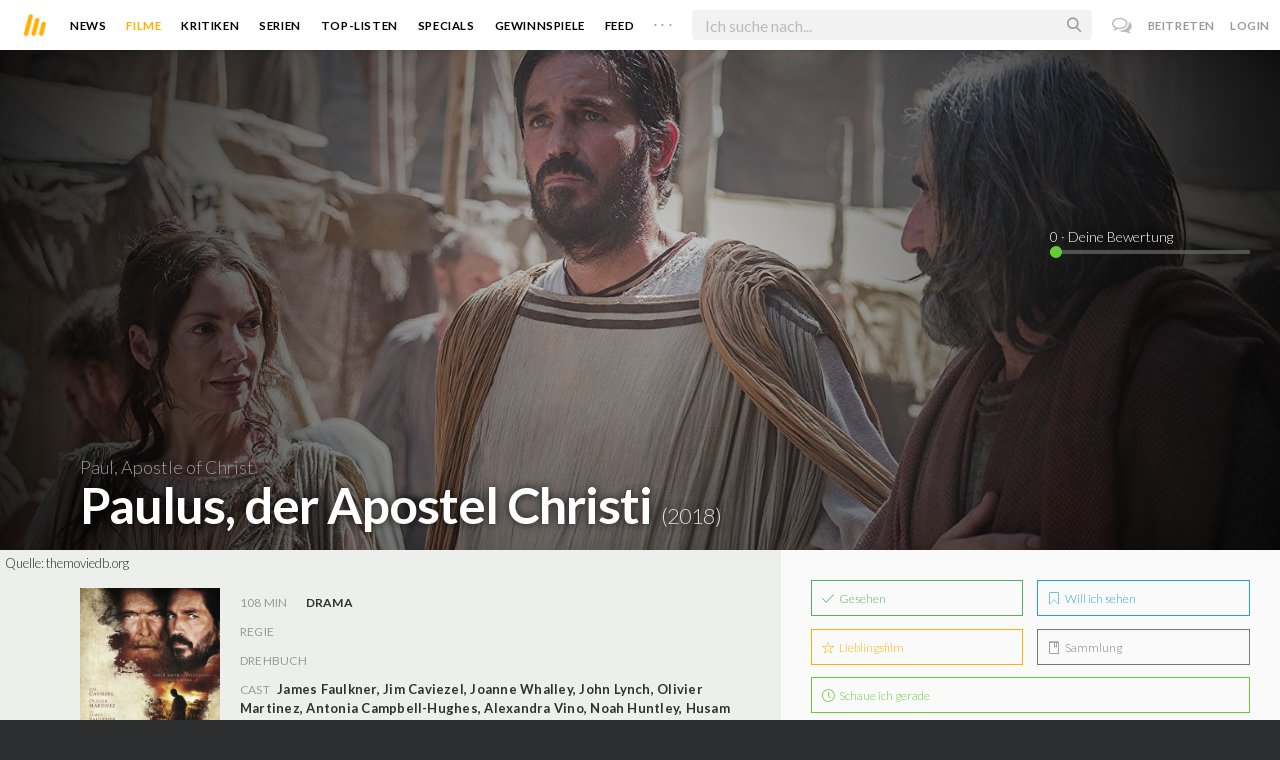

--- FILE ---
content_type: text/javascript; charset=utf-8
request_url: https://www.moviebreak.de/film/paul-apostle-of-christ/ratings?_=1769046449505
body_size: 1247
content:
$('#movie-rating').html("<div class=\"movie-title-rating txt-shdw\">\n\n  <div id=\"movie-rating-users\">\n    \n<ul>\n  <li class=\"current-user-rating\">\n    <input type=\"text\" data-asset=\"Movie\" data-id=\"5aaf900b6e7333084bfd1100\" id=\"user_rating\" name=\"example_name\" value=\"0\" style=\"display:none;\" />\n    <span class=\"rating-text\"><span id=\"display-rating-val\"><\/span> · Deine Bewertung<\/span>\n  <\/li>\n\n\n\n<\/ul>\n\n\n<script>\n  $(\".filled\").each(function(index){\n    $(this).data(\"origWidth\", $(this).width()).width(0).delay(1000 + index*500).animate({width: $(this).data(\"origWidth\")}, 1200);\n  });\n\n  var user_rating = $(\"#user_rating\").val();\n\n  $(\"#user_rating\").ionRangeSlider({\n    type: \"single\",\n    min: 0,\n    max: 10,\n    from: user_rating,\n    step: 0.5,\n    hide_min_max: true,\n\n    onStart: function(data) {\n      $(\"#display-rating-val\").text(data.from);\n    },\n    onChange: function(data) {\n      $(\"#display-rating-val\").text(data.from);\n    },\n    onFinish: function(data) {\n      var params = jQuery.param({\n        asset: $(\"#user_rating\").data(\"asset\"),\n        id: $(\"#user_rating\").data(\"id\"),\n        score: $(\"#user_rating\").val()\n      });\n\n      $.ajax({\n        type: \"POST\",\n        url: \"/ratings?\" + params,\n        dataType: \"script\"\n      }).complete(function() {})\n    }\n  });\n<\/script>\n  <\/div>\n\n<\/div>\n\n<script>\n  $(\'.async-circle\').circliful();\n<\/script>");